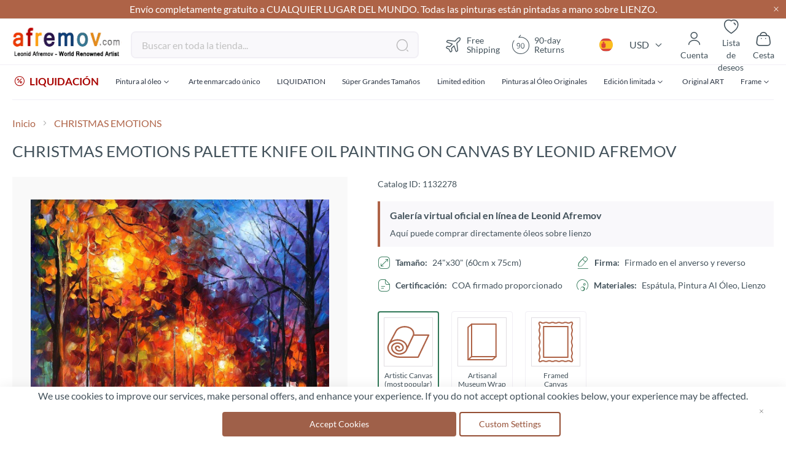

--- FILE ---
content_type: text/html; charset=utf-8
request_url: https://www.google.com/recaptcha/api2/anchor?ar=1&k=6LcHhxcpAAAAAK3TXfjDKYVYRGauPrTjjNsYk4SZ&co=aHR0cHM6Ly9hZnJlbW92LmNvbTo0NDM.&hl=en&v=PoyoqOPhxBO7pBk68S4YbpHZ&theme=light&size=invisible&badge=inline&anchor-ms=20000&execute-ms=30000&cb=cwlgjul6l58q
body_size: 48754
content:
<!DOCTYPE HTML><html dir="ltr" lang="en"><head><meta http-equiv="Content-Type" content="text/html; charset=UTF-8">
<meta http-equiv="X-UA-Compatible" content="IE=edge">
<title>reCAPTCHA</title>
<style type="text/css">
/* cyrillic-ext */
@font-face {
  font-family: 'Roboto';
  font-style: normal;
  font-weight: 400;
  font-stretch: 100%;
  src: url(//fonts.gstatic.com/s/roboto/v48/KFO7CnqEu92Fr1ME7kSn66aGLdTylUAMa3GUBHMdazTgWw.woff2) format('woff2');
  unicode-range: U+0460-052F, U+1C80-1C8A, U+20B4, U+2DE0-2DFF, U+A640-A69F, U+FE2E-FE2F;
}
/* cyrillic */
@font-face {
  font-family: 'Roboto';
  font-style: normal;
  font-weight: 400;
  font-stretch: 100%;
  src: url(//fonts.gstatic.com/s/roboto/v48/KFO7CnqEu92Fr1ME7kSn66aGLdTylUAMa3iUBHMdazTgWw.woff2) format('woff2');
  unicode-range: U+0301, U+0400-045F, U+0490-0491, U+04B0-04B1, U+2116;
}
/* greek-ext */
@font-face {
  font-family: 'Roboto';
  font-style: normal;
  font-weight: 400;
  font-stretch: 100%;
  src: url(//fonts.gstatic.com/s/roboto/v48/KFO7CnqEu92Fr1ME7kSn66aGLdTylUAMa3CUBHMdazTgWw.woff2) format('woff2');
  unicode-range: U+1F00-1FFF;
}
/* greek */
@font-face {
  font-family: 'Roboto';
  font-style: normal;
  font-weight: 400;
  font-stretch: 100%;
  src: url(//fonts.gstatic.com/s/roboto/v48/KFO7CnqEu92Fr1ME7kSn66aGLdTylUAMa3-UBHMdazTgWw.woff2) format('woff2');
  unicode-range: U+0370-0377, U+037A-037F, U+0384-038A, U+038C, U+038E-03A1, U+03A3-03FF;
}
/* math */
@font-face {
  font-family: 'Roboto';
  font-style: normal;
  font-weight: 400;
  font-stretch: 100%;
  src: url(//fonts.gstatic.com/s/roboto/v48/KFO7CnqEu92Fr1ME7kSn66aGLdTylUAMawCUBHMdazTgWw.woff2) format('woff2');
  unicode-range: U+0302-0303, U+0305, U+0307-0308, U+0310, U+0312, U+0315, U+031A, U+0326-0327, U+032C, U+032F-0330, U+0332-0333, U+0338, U+033A, U+0346, U+034D, U+0391-03A1, U+03A3-03A9, U+03B1-03C9, U+03D1, U+03D5-03D6, U+03F0-03F1, U+03F4-03F5, U+2016-2017, U+2034-2038, U+203C, U+2040, U+2043, U+2047, U+2050, U+2057, U+205F, U+2070-2071, U+2074-208E, U+2090-209C, U+20D0-20DC, U+20E1, U+20E5-20EF, U+2100-2112, U+2114-2115, U+2117-2121, U+2123-214F, U+2190, U+2192, U+2194-21AE, U+21B0-21E5, U+21F1-21F2, U+21F4-2211, U+2213-2214, U+2216-22FF, U+2308-230B, U+2310, U+2319, U+231C-2321, U+2336-237A, U+237C, U+2395, U+239B-23B7, U+23D0, U+23DC-23E1, U+2474-2475, U+25AF, U+25B3, U+25B7, U+25BD, U+25C1, U+25CA, U+25CC, U+25FB, U+266D-266F, U+27C0-27FF, U+2900-2AFF, U+2B0E-2B11, U+2B30-2B4C, U+2BFE, U+3030, U+FF5B, U+FF5D, U+1D400-1D7FF, U+1EE00-1EEFF;
}
/* symbols */
@font-face {
  font-family: 'Roboto';
  font-style: normal;
  font-weight: 400;
  font-stretch: 100%;
  src: url(//fonts.gstatic.com/s/roboto/v48/KFO7CnqEu92Fr1ME7kSn66aGLdTylUAMaxKUBHMdazTgWw.woff2) format('woff2');
  unicode-range: U+0001-000C, U+000E-001F, U+007F-009F, U+20DD-20E0, U+20E2-20E4, U+2150-218F, U+2190, U+2192, U+2194-2199, U+21AF, U+21E6-21F0, U+21F3, U+2218-2219, U+2299, U+22C4-22C6, U+2300-243F, U+2440-244A, U+2460-24FF, U+25A0-27BF, U+2800-28FF, U+2921-2922, U+2981, U+29BF, U+29EB, U+2B00-2BFF, U+4DC0-4DFF, U+FFF9-FFFB, U+10140-1018E, U+10190-1019C, U+101A0, U+101D0-101FD, U+102E0-102FB, U+10E60-10E7E, U+1D2C0-1D2D3, U+1D2E0-1D37F, U+1F000-1F0FF, U+1F100-1F1AD, U+1F1E6-1F1FF, U+1F30D-1F30F, U+1F315, U+1F31C, U+1F31E, U+1F320-1F32C, U+1F336, U+1F378, U+1F37D, U+1F382, U+1F393-1F39F, U+1F3A7-1F3A8, U+1F3AC-1F3AF, U+1F3C2, U+1F3C4-1F3C6, U+1F3CA-1F3CE, U+1F3D4-1F3E0, U+1F3ED, U+1F3F1-1F3F3, U+1F3F5-1F3F7, U+1F408, U+1F415, U+1F41F, U+1F426, U+1F43F, U+1F441-1F442, U+1F444, U+1F446-1F449, U+1F44C-1F44E, U+1F453, U+1F46A, U+1F47D, U+1F4A3, U+1F4B0, U+1F4B3, U+1F4B9, U+1F4BB, U+1F4BF, U+1F4C8-1F4CB, U+1F4D6, U+1F4DA, U+1F4DF, U+1F4E3-1F4E6, U+1F4EA-1F4ED, U+1F4F7, U+1F4F9-1F4FB, U+1F4FD-1F4FE, U+1F503, U+1F507-1F50B, U+1F50D, U+1F512-1F513, U+1F53E-1F54A, U+1F54F-1F5FA, U+1F610, U+1F650-1F67F, U+1F687, U+1F68D, U+1F691, U+1F694, U+1F698, U+1F6AD, U+1F6B2, U+1F6B9-1F6BA, U+1F6BC, U+1F6C6-1F6CF, U+1F6D3-1F6D7, U+1F6E0-1F6EA, U+1F6F0-1F6F3, U+1F6F7-1F6FC, U+1F700-1F7FF, U+1F800-1F80B, U+1F810-1F847, U+1F850-1F859, U+1F860-1F887, U+1F890-1F8AD, U+1F8B0-1F8BB, U+1F8C0-1F8C1, U+1F900-1F90B, U+1F93B, U+1F946, U+1F984, U+1F996, U+1F9E9, U+1FA00-1FA6F, U+1FA70-1FA7C, U+1FA80-1FA89, U+1FA8F-1FAC6, U+1FACE-1FADC, U+1FADF-1FAE9, U+1FAF0-1FAF8, U+1FB00-1FBFF;
}
/* vietnamese */
@font-face {
  font-family: 'Roboto';
  font-style: normal;
  font-weight: 400;
  font-stretch: 100%;
  src: url(//fonts.gstatic.com/s/roboto/v48/KFO7CnqEu92Fr1ME7kSn66aGLdTylUAMa3OUBHMdazTgWw.woff2) format('woff2');
  unicode-range: U+0102-0103, U+0110-0111, U+0128-0129, U+0168-0169, U+01A0-01A1, U+01AF-01B0, U+0300-0301, U+0303-0304, U+0308-0309, U+0323, U+0329, U+1EA0-1EF9, U+20AB;
}
/* latin-ext */
@font-face {
  font-family: 'Roboto';
  font-style: normal;
  font-weight: 400;
  font-stretch: 100%;
  src: url(//fonts.gstatic.com/s/roboto/v48/KFO7CnqEu92Fr1ME7kSn66aGLdTylUAMa3KUBHMdazTgWw.woff2) format('woff2');
  unicode-range: U+0100-02BA, U+02BD-02C5, U+02C7-02CC, U+02CE-02D7, U+02DD-02FF, U+0304, U+0308, U+0329, U+1D00-1DBF, U+1E00-1E9F, U+1EF2-1EFF, U+2020, U+20A0-20AB, U+20AD-20C0, U+2113, U+2C60-2C7F, U+A720-A7FF;
}
/* latin */
@font-face {
  font-family: 'Roboto';
  font-style: normal;
  font-weight: 400;
  font-stretch: 100%;
  src: url(//fonts.gstatic.com/s/roboto/v48/KFO7CnqEu92Fr1ME7kSn66aGLdTylUAMa3yUBHMdazQ.woff2) format('woff2');
  unicode-range: U+0000-00FF, U+0131, U+0152-0153, U+02BB-02BC, U+02C6, U+02DA, U+02DC, U+0304, U+0308, U+0329, U+2000-206F, U+20AC, U+2122, U+2191, U+2193, U+2212, U+2215, U+FEFF, U+FFFD;
}
/* cyrillic-ext */
@font-face {
  font-family: 'Roboto';
  font-style: normal;
  font-weight: 500;
  font-stretch: 100%;
  src: url(//fonts.gstatic.com/s/roboto/v48/KFO7CnqEu92Fr1ME7kSn66aGLdTylUAMa3GUBHMdazTgWw.woff2) format('woff2');
  unicode-range: U+0460-052F, U+1C80-1C8A, U+20B4, U+2DE0-2DFF, U+A640-A69F, U+FE2E-FE2F;
}
/* cyrillic */
@font-face {
  font-family: 'Roboto';
  font-style: normal;
  font-weight: 500;
  font-stretch: 100%;
  src: url(//fonts.gstatic.com/s/roboto/v48/KFO7CnqEu92Fr1ME7kSn66aGLdTylUAMa3iUBHMdazTgWw.woff2) format('woff2');
  unicode-range: U+0301, U+0400-045F, U+0490-0491, U+04B0-04B1, U+2116;
}
/* greek-ext */
@font-face {
  font-family: 'Roboto';
  font-style: normal;
  font-weight: 500;
  font-stretch: 100%;
  src: url(//fonts.gstatic.com/s/roboto/v48/KFO7CnqEu92Fr1ME7kSn66aGLdTylUAMa3CUBHMdazTgWw.woff2) format('woff2');
  unicode-range: U+1F00-1FFF;
}
/* greek */
@font-face {
  font-family: 'Roboto';
  font-style: normal;
  font-weight: 500;
  font-stretch: 100%;
  src: url(//fonts.gstatic.com/s/roboto/v48/KFO7CnqEu92Fr1ME7kSn66aGLdTylUAMa3-UBHMdazTgWw.woff2) format('woff2');
  unicode-range: U+0370-0377, U+037A-037F, U+0384-038A, U+038C, U+038E-03A1, U+03A3-03FF;
}
/* math */
@font-face {
  font-family: 'Roboto';
  font-style: normal;
  font-weight: 500;
  font-stretch: 100%;
  src: url(//fonts.gstatic.com/s/roboto/v48/KFO7CnqEu92Fr1ME7kSn66aGLdTylUAMawCUBHMdazTgWw.woff2) format('woff2');
  unicode-range: U+0302-0303, U+0305, U+0307-0308, U+0310, U+0312, U+0315, U+031A, U+0326-0327, U+032C, U+032F-0330, U+0332-0333, U+0338, U+033A, U+0346, U+034D, U+0391-03A1, U+03A3-03A9, U+03B1-03C9, U+03D1, U+03D5-03D6, U+03F0-03F1, U+03F4-03F5, U+2016-2017, U+2034-2038, U+203C, U+2040, U+2043, U+2047, U+2050, U+2057, U+205F, U+2070-2071, U+2074-208E, U+2090-209C, U+20D0-20DC, U+20E1, U+20E5-20EF, U+2100-2112, U+2114-2115, U+2117-2121, U+2123-214F, U+2190, U+2192, U+2194-21AE, U+21B0-21E5, U+21F1-21F2, U+21F4-2211, U+2213-2214, U+2216-22FF, U+2308-230B, U+2310, U+2319, U+231C-2321, U+2336-237A, U+237C, U+2395, U+239B-23B7, U+23D0, U+23DC-23E1, U+2474-2475, U+25AF, U+25B3, U+25B7, U+25BD, U+25C1, U+25CA, U+25CC, U+25FB, U+266D-266F, U+27C0-27FF, U+2900-2AFF, U+2B0E-2B11, U+2B30-2B4C, U+2BFE, U+3030, U+FF5B, U+FF5D, U+1D400-1D7FF, U+1EE00-1EEFF;
}
/* symbols */
@font-face {
  font-family: 'Roboto';
  font-style: normal;
  font-weight: 500;
  font-stretch: 100%;
  src: url(//fonts.gstatic.com/s/roboto/v48/KFO7CnqEu92Fr1ME7kSn66aGLdTylUAMaxKUBHMdazTgWw.woff2) format('woff2');
  unicode-range: U+0001-000C, U+000E-001F, U+007F-009F, U+20DD-20E0, U+20E2-20E4, U+2150-218F, U+2190, U+2192, U+2194-2199, U+21AF, U+21E6-21F0, U+21F3, U+2218-2219, U+2299, U+22C4-22C6, U+2300-243F, U+2440-244A, U+2460-24FF, U+25A0-27BF, U+2800-28FF, U+2921-2922, U+2981, U+29BF, U+29EB, U+2B00-2BFF, U+4DC0-4DFF, U+FFF9-FFFB, U+10140-1018E, U+10190-1019C, U+101A0, U+101D0-101FD, U+102E0-102FB, U+10E60-10E7E, U+1D2C0-1D2D3, U+1D2E0-1D37F, U+1F000-1F0FF, U+1F100-1F1AD, U+1F1E6-1F1FF, U+1F30D-1F30F, U+1F315, U+1F31C, U+1F31E, U+1F320-1F32C, U+1F336, U+1F378, U+1F37D, U+1F382, U+1F393-1F39F, U+1F3A7-1F3A8, U+1F3AC-1F3AF, U+1F3C2, U+1F3C4-1F3C6, U+1F3CA-1F3CE, U+1F3D4-1F3E0, U+1F3ED, U+1F3F1-1F3F3, U+1F3F5-1F3F7, U+1F408, U+1F415, U+1F41F, U+1F426, U+1F43F, U+1F441-1F442, U+1F444, U+1F446-1F449, U+1F44C-1F44E, U+1F453, U+1F46A, U+1F47D, U+1F4A3, U+1F4B0, U+1F4B3, U+1F4B9, U+1F4BB, U+1F4BF, U+1F4C8-1F4CB, U+1F4D6, U+1F4DA, U+1F4DF, U+1F4E3-1F4E6, U+1F4EA-1F4ED, U+1F4F7, U+1F4F9-1F4FB, U+1F4FD-1F4FE, U+1F503, U+1F507-1F50B, U+1F50D, U+1F512-1F513, U+1F53E-1F54A, U+1F54F-1F5FA, U+1F610, U+1F650-1F67F, U+1F687, U+1F68D, U+1F691, U+1F694, U+1F698, U+1F6AD, U+1F6B2, U+1F6B9-1F6BA, U+1F6BC, U+1F6C6-1F6CF, U+1F6D3-1F6D7, U+1F6E0-1F6EA, U+1F6F0-1F6F3, U+1F6F7-1F6FC, U+1F700-1F7FF, U+1F800-1F80B, U+1F810-1F847, U+1F850-1F859, U+1F860-1F887, U+1F890-1F8AD, U+1F8B0-1F8BB, U+1F8C0-1F8C1, U+1F900-1F90B, U+1F93B, U+1F946, U+1F984, U+1F996, U+1F9E9, U+1FA00-1FA6F, U+1FA70-1FA7C, U+1FA80-1FA89, U+1FA8F-1FAC6, U+1FACE-1FADC, U+1FADF-1FAE9, U+1FAF0-1FAF8, U+1FB00-1FBFF;
}
/* vietnamese */
@font-face {
  font-family: 'Roboto';
  font-style: normal;
  font-weight: 500;
  font-stretch: 100%;
  src: url(//fonts.gstatic.com/s/roboto/v48/KFO7CnqEu92Fr1ME7kSn66aGLdTylUAMa3OUBHMdazTgWw.woff2) format('woff2');
  unicode-range: U+0102-0103, U+0110-0111, U+0128-0129, U+0168-0169, U+01A0-01A1, U+01AF-01B0, U+0300-0301, U+0303-0304, U+0308-0309, U+0323, U+0329, U+1EA0-1EF9, U+20AB;
}
/* latin-ext */
@font-face {
  font-family: 'Roboto';
  font-style: normal;
  font-weight: 500;
  font-stretch: 100%;
  src: url(//fonts.gstatic.com/s/roboto/v48/KFO7CnqEu92Fr1ME7kSn66aGLdTylUAMa3KUBHMdazTgWw.woff2) format('woff2');
  unicode-range: U+0100-02BA, U+02BD-02C5, U+02C7-02CC, U+02CE-02D7, U+02DD-02FF, U+0304, U+0308, U+0329, U+1D00-1DBF, U+1E00-1E9F, U+1EF2-1EFF, U+2020, U+20A0-20AB, U+20AD-20C0, U+2113, U+2C60-2C7F, U+A720-A7FF;
}
/* latin */
@font-face {
  font-family: 'Roboto';
  font-style: normal;
  font-weight: 500;
  font-stretch: 100%;
  src: url(//fonts.gstatic.com/s/roboto/v48/KFO7CnqEu92Fr1ME7kSn66aGLdTylUAMa3yUBHMdazQ.woff2) format('woff2');
  unicode-range: U+0000-00FF, U+0131, U+0152-0153, U+02BB-02BC, U+02C6, U+02DA, U+02DC, U+0304, U+0308, U+0329, U+2000-206F, U+20AC, U+2122, U+2191, U+2193, U+2212, U+2215, U+FEFF, U+FFFD;
}
/* cyrillic-ext */
@font-face {
  font-family: 'Roboto';
  font-style: normal;
  font-weight: 900;
  font-stretch: 100%;
  src: url(//fonts.gstatic.com/s/roboto/v48/KFO7CnqEu92Fr1ME7kSn66aGLdTylUAMa3GUBHMdazTgWw.woff2) format('woff2');
  unicode-range: U+0460-052F, U+1C80-1C8A, U+20B4, U+2DE0-2DFF, U+A640-A69F, U+FE2E-FE2F;
}
/* cyrillic */
@font-face {
  font-family: 'Roboto';
  font-style: normal;
  font-weight: 900;
  font-stretch: 100%;
  src: url(//fonts.gstatic.com/s/roboto/v48/KFO7CnqEu92Fr1ME7kSn66aGLdTylUAMa3iUBHMdazTgWw.woff2) format('woff2');
  unicode-range: U+0301, U+0400-045F, U+0490-0491, U+04B0-04B1, U+2116;
}
/* greek-ext */
@font-face {
  font-family: 'Roboto';
  font-style: normal;
  font-weight: 900;
  font-stretch: 100%;
  src: url(//fonts.gstatic.com/s/roboto/v48/KFO7CnqEu92Fr1ME7kSn66aGLdTylUAMa3CUBHMdazTgWw.woff2) format('woff2');
  unicode-range: U+1F00-1FFF;
}
/* greek */
@font-face {
  font-family: 'Roboto';
  font-style: normal;
  font-weight: 900;
  font-stretch: 100%;
  src: url(//fonts.gstatic.com/s/roboto/v48/KFO7CnqEu92Fr1ME7kSn66aGLdTylUAMa3-UBHMdazTgWw.woff2) format('woff2');
  unicode-range: U+0370-0377, U+037A-037F, U+0384-038A, U+038C, U+038E-03A1, U+03A3-03FF;
}
/* math */
@font-face {
  font-family: 'Roboto';
  font-style: normal;
  font-weight: 900;
  font-stretch: 100%;
  src: url(//fonts.gstatic.com/s/roboto/v48/KFO7CnqEu92Fr1ME7kSn66aGLdTylUAMawCUBHMdazTgWw.woff2) format('woff2');
  unicode-range: U+0302-0303, U+0305, U+0307-0308, U+0310, U+0312, U+0315, U+031A, U+0326-0327, U+032C, U+032F-0330, U+0332-0333, U+0338, U+033A, U+0346, U+034D, U+0391-03A1, U+03A3-03A9, U+03B1-03C9, U+03D1, U+03D5-03D6, U+03F0-03F1, U+03F4-03F5, U+2016-2017, U+2034-2038, U+203C, U+2040, U+2043, U+2047, U+2050, U+2057, U+205F, U+2070-2071, U+2074-208E, U+2090-209C, U+20D0-20DC, U+20E1, U+20E5-20EF, U+2100-2112, U+2114-2115, U+2117-2121, U+2123-214F, U+2190, U+2192, U+2194-21AE, U+21B0-21E5, U+21F1-21F2, U+21F4-2211, U+2213-2214, U+2216-22FF, U+2308-230B, U+2310, U+2319, U+231C-2321, U+2336-237A, U+237C, U+2395, U+239B-23B7, U+23D0, U+23DC-23E1, U+2474-2475, U+25AF, U+25B3, U+25B7, U+25BD, U+25C1, U+25CA, U+25CC, U+25FB, U+266D-266F, U+27C0-27FF, U+2900-2AFF, U+2B0E-2B11, U+2B30-2B4C, U+2BFE, U+3030, U+FF5B, U+FF5D, U+1D400-1D7FF, U+1EE00-1EEFF;
}
/* symbols */
@font-face {
  font-family: 'Roboto';
  font-style: normal;
  font-weight: 900;
  font-stretch: 100%;
  src: url(//fonts.gstatic.com/s/roboto/v48/KFO7CnqEu92Fr1ME7kSn66aGLdTylUAMaxKUBHMdazTgWw.woff2) format('woff2');
  unicode-range: U+0001-000C, U+000E-001F, U+007F-009F, U+20DD-20E0, U+20E2-20E4, U+2150-218F, U+2190, U+2192, U+2194-2199, U+21AF, U+21E6-21F0, U+21F3, U+2218-2219, U+2299, U+22C4-22C6, U+2300-243F, U+2440-244A, U+2460-24FF, U+25A0-27BF, U+2800-28FF, U+2921-2922, U+2981, U+29BF, U+29EB, U+2B00-2BFF, U+4DC0-4DFF, U+FFF9-FFFB, U+10140-1018E, U+10190-1019C, U+101A0, U+101D0-101FD, U+102E0-102FB, U+10E60-10E7E, U+1D2C0-1D2D3, U+1D2E0-1D37F, U+1F000-1F0FF, U+1F100-1F1AD, U+1F1E6-1F1FF, U+1F30D-1F30F, U+1F315, U+1F31C, U+1F31E, U+1F320-1F32C, U+1F336, U+1F378, U+1F37D, U+1F382, U+1F393-1F39F, U+1F3A7-1F3A8, U+1F3AC-1F3AF, U+1F3C2, U+1F3C4-1F3C6, U+1F3CA-1F3CE, U+1F3D4-1F3E0, U+1F3ED, U+1F3F1-1F3F3, U+1F3F5-1F3F7, U+1F408, U+1F415, U+1F41F, U+1F426, U+1F43F, U+1F441-1F442, U+1F444, U+1F446-1F449, U+1F44C-1F44E, U+1F453, U+1F46A, U+1F47D, U+1F4A3, U+1F4B0, U+1F4B3, U+1F4B9, U+1F4BB, U+1F4BF, U+1F4C8-1F4CB, U+1F4D6, U+1F4DA, U+1F4DF, U+1F4E3-1F4E6, U+1F4EA-1F4ED, U+1F4F7, U+1F4F9-1F4FB, U+1F4FD-1F4FE, U+1F503, U+1F507-1F50B, U+1F50D, U+1F512-1F513, U+1F53E-1F54A, U+1F54F-1F5FA, U+1F610, U+1F650-1F67F, U+1F687, U+1F68D, U+1F691, U+1F694, U+1F698, U+1F6AD, U+1F6B2, U+1F6B9-1F6BA, U+1F6BC, U+1F6C6-1F6CF, U+1F6D3-1F6D7, U+1F6E0-1F6EA, U+1F6F0-1F6F3, U+1F6F7-1F6FC, U+1F700-1F7FF, U+1F800-1F80B, U+1F810-1F847, U+1F850-1F859, U+1F860-1F887, U+1F890-1F8AD, U+1F8B0-1F8BB, U+1F8C0-1F8C1, U+1F900-1F90B, U+1F93B, U+1F946, U+1F984, U+1F996, U+1F9E9, U+1FA00-1FA6F, U+1FA70-1FA7C, U+1FA80-1FA89, U+1FA8F-1FAC6, U+1FACE-1FADC, U+1FADF-1FAE9, U+1FAF0-1FAF8, U+1FB00-1FBFF;
}
/* vietnamese */
@font-face {
  font-family: 'Roboto';
  font-style: normal;
  font-weight: 900;
  font-stretch: 100%;
  src: url(//fonts.gstatic.com/s/roboto/v48/KFO7CnqEu92Fr1ME7kSn66aGLdTylUAMa3OUBHMdazTgWw.woff2) format('woff2');
  unicode-range: U+0102-0103, U+0110-0111, U+0128-0129, U+0168-0169, U+01A0-01A1, U+01AF-01B0, U+0300-0301, U+0303-0304, U+0308-0309, U+0323, U+0329, U+1EA0-1EF9, U+20AB;
}
/* latin-ext */
@font-face {
  font-family: 'Roboto';
  font-style: normal;
  font-weight: 900;
  font-stretch: 100%;
  src: url(//fonts.gstatic.com/s/roboto/v48/KFO7CnqEu92Fr1ME7kSn66aGLdTylUAMa3KUBHMdazTgWw.woff2) format('woff2');
  unicode-range: U+0100-02BA, U+02BD-02C5, U+02C7-02CC, U+02CE-02D7, U+02DD-02FF, U+0304, U+0308, U+0329, U+1D00-1DBF, U+1E00-1E9F, U+1EF2-1EFF, U+2020, U+20A0-20AB, U+20AD-20C0, U+2113, U+2C60-2C7F, U+A720-A7FF;
}
/* latin */
@font-face {
  font-family: 'Roboto';
  font-style: normal;
  font-weight: 900;
  font-stretch: 100%;
  src: url(//fonts.gstatic.com/s/roboto/v48/KFO7CnqEu92Fr1ME7kSn66aGLdTylUAMa3yUBHMdazQ.woff2) format('woff2');
  unicode-range: U+0000-00FF, U+0131, U+0152-0153, U+02BB-02BC, U+02C6, U+02DA, U+02DC, U+0304, U+0308, U+0329, U+2000-206F, U+20AC, U+2122, U+2191, U+2193, U+2212, U+2215, U+FEFF, U+FFFD;
}

</style>
<link rel="stylesheet" type="text/css" href="https://www.gstatic.com/recaptcha/releases/PoyoqOPhxBO7pBk68S4YbpHZ/styles__ltr.css">
<script nonce="dvcPgNm5fO6kvKpvB_FqKQ" type="text/javascript">window['__recaptcha_api'] = 'https://www.google.com/recaptcha/api2/';</script>
<script type="text/javascript" src="https://www.gstatic.com/recaptcha/releases/PoyoqOPhxBO7pBk68S4YbpHZ/recaptcha__en.js" nonce="dvcPgNm5fO6kvKpvB_FqKQ">
      
    </script></head>
<body><div id="rc-anchor-alert" class="rc-anchor-alert"></div>
<input type="hidden" id="recaptcha-token" value="[base64]">
<script type="text/javascript" nonce="dvcPgNm5fO6kvKpvB_FqKQ">
      recaptcha.anchor.Main.init("[\x22ainput\x22,[\x22bgdata\x22,\x22\x22,\[base64]/[base64]/[base64]/[base64]/[base64]/UltsKytdPUU6KEU8MjA0OD9SW2wrK109RT4+NnwxOTI6KChFJjY0NTEyKT09NTUyOTYmJk0rMTxjLmxlbmd0aCYmKGMuY2hhckNvZGVBdChNKzEpJjY0NTEyKT09NTYzMjA/[base64]/[base64]/[base64]/[base64]/[base64]/[base64]/[base64]\x22,\[base64]\x22,\x22wpXChMKaSzLDgsOBw4cQw77DnsKaw5JgS0LDrcKfIwHCl8Kkwq50SxZPw7NvFMOnw5DCmMOSH1QNwq4RdsOJwq1tCSxqw6ZpS3fDssKpXA/DhmMhY8OLwrrCm8OHw53DqMO2w5lsw5nDhMKmwoxCw53DlcOzwo7CtsOFRhgBw5bCkMOxw4PDvTwfGi1ww5/Di8OEBH/[base64]/CnEzCt8KsCH3DoMOjKUhBV0cBCsK1wqfDpUPCp8O2w53Dg0XDmcOidT3DhwBwwrN/w75gwqjCjsKcwowaBMKFdj3Cgj/ClzzChhDDuncrw4/DmsKYJCIsw70ZbMOVwo40c8OEb3h3dcOKM8OVY8OawoDCjEbCqkg+A8OkJRjCqcKqwobDr2F2wqptG8OoI8OPw53DgQB8w4PDom5Ww5fCgsKiwqDDm8Ouwq3CjXfDmjZXw7fCqRHCs8KFOFgRw5/DrsKLLkXCp8KZw5UjGVrDrljChMKhwqLCpRE/wqPCuRzCusOhw7cgwoAXw4/DkA0OO8KPw6jDn0AZC8OPVMK/OR7Du8KGVjzCqsKnw7M7wrgkIxHCtMOxwrMveMOxwr4vQ8O3VcOgF8OCPSZ/w7sFwpF9w4vDl2vDjSvCosOPwrLClcKhOsKBw5XCphnDtcOGQcOXbk8rGykwJMKRwonCqBwJw4LCrEnCoAPCght/wrPDlcKCw6dTImstw4LChEHDnMKBHFw+w5h+f8KRw4QcwrJxw7zDvlHDgEBcw4UzwogDw5XDj8Otwr/Dl8KOw5Y3KcKCw43Ciz7DisOxbUPCtX/Cj8O9EQrCk8K5alnCksOtwp0XGjoWwo3DuHA7a8OHScOSwr/CvyPCmcKAY8Oywp/DuyNnCQTCoxvDqMK2wrdCwqjCqMOAwqLDvx/DosKcw5TCiT43wq3CnRvDk8KHCyMNCTvDu8OMdivDoMKTwrcOw5nCjko3w5Rsw67Crg/CosO2w63CrMOVEMOsP8OzJMOTJcKFw4tdYsOvw4rDu0V7X8O8McKdaMOoDcOTDT/[base64]/[base64]/DuGXDmj3Dv1x5w4p0wrZHwpzCv3o+wprDhCwZK8KwwpFTwrHCisKzw4wCwrx5FcK0Tw7DrGR8F8K/BmIJwoPCp8OETcO1dWEsw4FHO8KkHMKuw5xdw6DChMOzexA1w7QWwqnCuD7DgcOmSMOhSw/[base64]/[base64]/wolTTXIew5Jfw6jCsBjDlycpH2cMHlTDr8Ksc8K4w7xnPsOKVcOHfDJVWMO9CQIjwr4zw58SRcKLUcOPw7jCpWTCngoFG8Kww63DhAQxfcKnDcOGTXgjw6nDpsOaFR7DmMKGw4wJBDfDgMKQw7hLTMKBbiDDqWVYwoJawpzDisO1fcO/woDCtcKNwofCkEp2w7bCtMK+PybDp8Omw71EBcK2OhcyDsK8UMOTw4LDnVcDE8OgVcOcw4LCsBrChsO/XMODDhLCvcKcDMKjw503Ui4we8K9EsO9w4DClcKGwp9PSsKHWcOKw4JLw4jDusKwNWTDtD48wqNED19Rw67DujHCh8O3TWRKwrAGOXbDi8OcwrPCrcONwobCocKzwqDCoiA6wqzCrVjCmMKQwqUzbS/DhMOqwrPCq8KBwrxtwrTDhzkAa07DnTvCqnQgREPDjg8pwrbCiB0nDMOjLFxFVMKQwq/[base64]/ClcOcTMKaw4U3TBVVw5UkLQAXw5DCnsOIwoXDkMKGwp3DpsKhwqJRRcOmw4bCjMOIw5E+SHDDoFMeM3cHw6sZw4Z8wo/CvWDDu30oJg7DhcOeD1TCj3LDksKzFUXCsMKdw67Cv8KGC29LCEBfC8KTwpAsBxLCh3pgw4LDhUkKw7guwpnCscKkIMOmw7zDpsKqGynCvcOmBMKbwppkwqzDvsK7KXvDo0Utw4DDh2Q1UcKAaVoww7vDkcO5wo/DmcKOWSnCrgMHdsO8B8KPN8ODwpdeWCjDssKNwqfDqcOAwrnDiMOSw6cBOsKawqHDp8ObeQ3CtMKrfsKLw6xhwpLCr8KMwrEkIsOwQcO5wpkDwqnCrsKMan/CuMKfw47DoGkjwrQEBcKWwoFte1fDk8KUXGRcw5bCkXRLwpjDk0jCnzvDojzCljdXwpfDpcKAwprCt8OdwqI1TMOvesOxRMKeERPCqMKSAR9NwofDsE9lw7k9IiwCPHxUw73CkMOkw6bDucK2w7Jxw5obex4PwodAXwjCm8Onwo3DjMONw4nDkCfCrUksw5/DoMO1G8OiOhfDgW7CmkTCucOjGAtUWzbCmHXCt8K1w4Y1SDwrw53DgjQDZVnCqnfDkAATTwTCr8KMasOBRT5JwqBrNsKow5kLUTgef8Opw7LCi8OXEhZyw5/[base64]/[base64]/[base64]/CoMK7w4dkw4NSw5lswoJDOMOowptsNw/Cqn8dw6bDrUbCqsOUwowoOHTCrHxiw7hnwps3CcOWSMOIw6snw5Ryw7ZIwqRMUGTDkgTCvTrDmmN0w6LDjcKXZsKFw5XChsKnw6HDtsOKwp3CtsK+w5jDmsOWC197XXNZwrHCvT9jUMKjMMOzLMKGwqwgwqbDogdcwqEVwqF+wpFtf1AAw743eWUfGsKnJcOaeEkhw6/DjMOYw73DswpVccKTWjbCpcKHGMK3fw7DvMOiw5xPCcOhEsOzw7cSYsKNQcKdw4Ntwo1JwqDCjsOWwrzDi2rDlcOtw61aHMKbBsKkdsKVR0fDmsOBQBcRaQkdw6xRwrnDhMKhwrkcw5/CmSkkw6nCt8OowrfDlMOAwpDCpMKyGcKsEsKzVUceTcORGcKxIsKHw7EDwoB8cCEHNcK8w6opb8OOw4fDo8KWw5kFJjnCl8O1CMOxwozDl3zDvhYsw4sawqRFwpwEAcKAbcK9w4g6bCXDhyrCpW7Ch8OXCAp8Z2wFwrHDohpsPMKCwphCw6YYwp/DixzDhsOaFsKsccKlJcO6wosDwowhdzgoLhsmw4M4w45Cw6QXTELDlMKob8K6w6VYwqDDisK9w7HDrztpwp/Cg8K5LsKPwo/CucKBDF/[base64]/Yk0hwozDgsOoCQLCp8O8Nk7CmMKWYSvChgDDs0vDlznDocK8w6cmwrnCilo/[base64]/Cn8KEBDvCjzcVwrDDmm0Dw7A9dMKpXMK0EFoGw6B8IcOiw6vCqMO8BcORKsO4wqQaMhrCnMOFDcOYbsKyEys0w5VMwqksRMKow5vCjsOkwqluFMKQZSgmw70Ww4jDliLDvMKHw78hwr7Dr8KLAMK9BsOJfAFWw7xGLSbCisOBAUlUw6fCuMKWT8OeIRDCpW/CoDkPYsKpVcK4ecOjB8O1BsOOOMKxw5HCjxfCtVHDmcKNUFvCrUbCnsKVfsKgw4PCisO0w6FGw5zCmGZMMSjCscK3w77DsC7DtMKcwrEHJsOOFsO1RMKgw4FrwofDpmbDrnzCmErDhBnDrw/DocK9woJ5w7nCtMOkwoYUwocWwrRswqsTw6TCk8KSbi7DsBDDgx3CmcOqVMOpQ8K9IMKedcOEIsKpMhttSlLDh8OnC8KDwqstD0EeJcOWw7txL8ORE8OiPMKDwqnDocOywogOZcOFECTDsi/DtlDCpz7CgEtfwqESR3omecKjwoLDg2XDnnwnwpbDt1/DuMO9KMOEw6knw5nDhMKUwroVwq/Ck8Kyw41Yw6BrwojDtcOVw4HCmSTDsT/CrcODXgTCuMKoDMOLwo/CslHDjsKGwpNYcsKhw7cmA8OcVcO4wqM+FsKjw5zDv8ObXAfClnDDjlktwpsVVlI/DhTDq03CtsO3AXxiw44Xw4xmw7XDo8Kaw7oEGsKNw5hcwpIiwpzCtz/DuS7CmcKWw6fDq3rDncKZwpTCjT7DhcK3R8KiOiXCmjbClnzDqsOKdQRGwpTDr8Kuw5ZDd1NBwpbCqSfDncKGcBvCusODw6bCq8K/wrXCpsKPwrIXwoPCgGHChz/ChWHDvcKEEDjClcKGMsOxVsOdI1Rlw77CgEDDkFMyw4zCl8OzwqJyK8KEAz1uHsKYw5Uwwp3CmMOdQcKBeyImwqfDsTnCrU8+cWTDi8OGwro8w7tswpDDn3zDs8ODPMO/wrB7a8OiKMOuw67Ds2wzI8OWUkLCoD/[base64]/w70VCcKYeMORw4vDjMOOw7ZCwpHDh8O6fxY+Px9bw7RfdnoPw5hDw6siaV7CsMKKw7pIwqFeaD7CscKabyzCnhAmwovCgMKpUS3DoXUKwpPCpsKvw6zDtMKswo8gwq1/NxMHBcOow5XDn0nDjGVMTjXDu8OEeMOQwprCgMKuw63DuMKGw5TCslRZwoJeWMKcYsOhw7LChk4Ywqsja8KmD8Ojw5DDisO6wo9AacKZwrNIJcKwUFR/wpXClcK+wpTDmFFkQllSEMKxwo7DuGV5w5dDDsOKwqU/H8Knw4nDpjtqwoMTw7F7wow/w4zCmkHCpcOnJT/DvhzCqcOTGRnCusO0f0DChsOSdmgww73CjibDl8OeXsK9ezHCscOUw6fDqMKcw5/Dnx4CLl1yU8KWUn0LwqNFUsKbwodrISs4wpjCp0FSPwBywq/DmMOpC8OUw5Nkw6Uqw7chwrTDvUpHLGlTfx0pGzLCosKwTT0AflnDiD/Ci0bDjMKJYEQRBhN1acOEw5zDihxyZUJ2wpDClsOYEMOPwqIyVMOtEWIzAAzCqcKaJWvCgBM2FMKgw73Cp8OxTcKILcKQcz3DhMOwwqHDtgfDg3VlZcKDwqvDisOfw6d3w5wrw7PCu2LDkRtYAsO3wqfCncK+IA5kT8K+w7oOwo/DulLCkcO5T0RPw589wqg/HMKrZDk5eMOKXcO7w73CsRFEwpZBwoXDo0kZwqQPwrPDoMKtVcKkw5/DjClOw4VLbjAGwq/DicKXw77DmMKzf1TDqEfCiMKFIi5tMzvDq8OYJMO+c0xvJiYJF2HDmsOAG2EtE1BswqbDu3/[base64]/MsK+GxnDosK0XGErdilfX8O5PCQMw6tTR8KHw69Ew5bCv3EdwrXCjMOUw5/DqMKRBsKzbwIeEAg3XX3DosO9EUtPKsKVJlrCssKww77DsC4xw77ClsOoZAIDwq4wCcKTd8K1XC/ClcKwwrA3CG3DmMONP8KUwow6wp/DtjzClyTDlC9/w7wtwqLDs8OUwrwVLlDDhsOmwpfDoR1Lw6DDg8K/JsKIw5TDigPDlMOqwr7Cp8K8woTDr8KGwqrDlXXDrcOqw4dEeSRVw6PCu8KXw6TDhwdlMz/[base64]/CuDvCll/[base64]/DpUlXw57CpcKhd2XCrzFaLhDCvMOPY8Odw6vCmMOqwqwpLl/Du8O2w4XCu8KEVcK7MEDCvVZbw5J3w5LCjMKzwofCusKMBcKfw6Nzw6IhwqPCiMOlT3tHfWxtwqh3w5wCwrDDucKJw53DljDDkW/[base64]/[base64]/[base64]/w45qGE/Cg3/CsVHDt8OHw4Jmb03DrcKpwpLCo8OEwonClcO2w6VzcMKAJlQmwpbCkMOwZSTCqEJVXcO1ekXDksKBwoBmGcK+woBgw5DDgcKrIRcow4DCpMKoPlgdwozDjRjDrGPDqsOXLMOFLQoAw5/DpyjDnzLDrXZOw5FVEMO2wo7DlDduwolnwqoPesOww54BFCrDhhHDtcK2wpx6NcKUw69hwrNowoFJwqlNwpkYw63CicKLLVLCkVpfw5YpwqPDh2fDiE5SwqdYw7Bnw511wqXDnCY+Y8OoWsOow6vCtMOHw6kzwq/CosK2wovDgGF0wqMGw4nCsCbChGnCkQTDrH7DkMO3w6/DtcKOdkJ/w6wjwp/DkxHClcKmwrHDqD1wc0fDvsOIdX0PIsKpehg6woPDuRnCv8KiE2/[base64]/wrzDpkwNVWnChcOZOMKNwqpAeXDCocKSwqjDmzUoWRrDjMO6QsKfwr7ClSxawrFyw53CpsKwbMKvw5rCj3bDih0Rw4jCmwkWwqvChsKUwqfCisOpXcOTwrLDmVLDslLDnGl6w47CjW/Cv8OLDEgvQMO9w7vChQlLADXDh8OLKcKcwqLDuSrDn8OlLMOBEmJKQ8OCbMOnfzFjHcOZDsKNw4fCpcKJwoXDvlRrw6RDw6rDh8OSJMKIcMKEFMOiEsOqY8Ksw47DvG3Cr2vDgVhbDcKdw6rCpsO+wpvDhcK/RcODwp/Cpl46NxTCrifDhxVoOMKRwojDpxbCtHM6DMK2woBxw6JAZAvClk8PccKWwqPCr8OAw40fbcKuB8K5w5dfwoYlwp/DrcKDwpcmY3PCvcKqwrMywoUAF8K7YcKZw7/[base64]/wp54w5bDmhZyYQ5Bw4NBwrXCmGFLw6xtw4LCrU3CgMObScOww5nDusOSW8Ktw5dSW8K4wrxPwqFFw4fCicOYHGt3wr/[base64]/DthbDkjnCvcO/woFYbsOqWyQWLsKoV8K0JBhjOizCjyXDh8Oow7rCjz9SwoQ4U2YPw4kWw6wKwqDCnkHCiW0aw78YfTfCuMKcw7TCnMOyGn93R8KxN1clwqNoRcKdd8ORfcKBwq5wwpvDmsOYw5sAw7lpSsOVw4PCunDCsyZMwqrCrcOeF8KPwrdWI1vCox/Ck8K1QcOpPsK6bCTCk0BkCcKZw4XDp8Ozw4tSw5rCgMKUHMOGIl9rPMKwNgE2T3bChsKBwoUhwrrDrF/DlMOGIMKsw4AcRcKzw4PCj8KHZQzDll/[base64]/CrcO2HyE2w4RHbcKAwpXDvj3CjGvCm8OrHEjDi8Oaw6nDoMO0NmzCjsKSw6YHe2DDncK/wpZ1w4TCj1d7eHnDhnLCvcOVaA/Dl8KEL0RpNMOpIcKpB8OZwqMqw5nCtRFxDcKlE8KvAcKrOcOBcT/CpmXCn0rDk8KsB8OVJcKVw7lgesKgXsObwpF4wq0WBVoVQ8OZVTTCkMOuw77DrMONw4XChMOnZMKyaMKUbsOWNsOPwo8EwpfClDXCkFpIb1PCjMKgfE3DgBUFHEjClHQhwrE2V8KDegrDviJGwpEBwpTClifCu8Ovw5pww5EVw74YJD/Dj8Ogw5sYekZHwr7CijbCpMORH8OSfMOAwpvCgAtKCgxjKSTCiV7DhT3DqFPDj0kye1IJVMKbGRPCrn/DjU/DnsKVw5XDhMOCMMK5wpwOOMOIGsOwwr/CozfCojxAFMKGwpYHKFgScT88Y8OOBE7CtMOXw4E/wodfw75xDhfDqR3DksOpw67Cv3cQw6/CqAFew73DoUfDqxZkbD/DtsK9wrHCgMKmwpEjw5TDrSrDlMO/w6jCtXDCmQHCg8ODaz5vMMO1wpwFwoXDhnJJw5BMwohgMMOhwrQzUxPCmsKTwq1+wqwdf8ONP8KGwopHwpsjw4xEw47DlAvDv8OlC3LDshdbw7jDkMOnw5N3Lh7DtcKCw6lQwr9pXB/Cs3ZSw6bCrnREwo8Iw4XDujfDg8KsczV5wrICwogfacOswoNww7jDocKADjx0UxgCWgo5ERTDhsOqJWNGw4LDk8KRw6LDisOsw5hJw4nCrcOWw4TDtcOdDWJ3w5YtKMKPw47DiiDDssOhw6AUw5h+X8O/[base64]/DjmsDf2vDgF/DsMKDP8KYwqrCrX8wQsOBwoINdsKoKx3Dtic/[base64]/Cj3/[base64]/DmyzCi8KuMcKLw7cuw4XCqsOWw6kDBsO5GsO6w7XCsy9OEhjDmAXClnDDm8KITsOCLDUBw5FrLH7CkMKedcKww60rw6MmwqwDw7jDu8ORwovDokkhLW/[base64]/CmhHDkn3Ct8KwwpxGw7DDrsOAc8OvU8KVwqwDwog9KjfDvcO3wqPCpsKuDHjDjcKowrfDjmw/[base64]/DjjLDj8OUwo9EwrbDm1nDucOGEMKdDDAIBsKQZsKlLA/[base64]/ClcKZS8OHwrFmw5dAw751AcOZaEzDug5Hw6/CrMOjaUbCphlgwr0OBMO/w4bDg0PCpMKdbQrDrMK1XXrDoMOKPBLDmzbDpnx4UMKMw7sCw7TDjS3CpsKqwqLDvMObYMOPwq5kwqPDqsOXw5xywqDCs8KLS8OZw4gcc8K9ZgxYw7rCm8K5wqEiT0vCoF7DtCQIa3xKw5PCvsK/[base64]/DuMK4wpPCmAjDn8KaSGs0w5VmJsOPwqwLw5bDvyHDuT0CccOvwq8LBsKHbGDCryluw4nCpcOyIsKSwo3Co1TDosKuFTTChD7DtsO4EcOzZcOmwrDDqcK0IcO2w7bCosKuw57CmSrDl8OrEW1tVG7ChXh+w6RAwoU8w6/CmEtSM8KDQMOxEcORwpMuXcOJwp/Cu8K1AQPDp8Ohw4RHdsK4YAwewoVqK8ONUDceVWoOw689QzZEUcKXeMOaVMOzwqPDkcOrw5BKw6sbV8ODwotKRkwcwrPDml0cBsOrWE4VwrDDm8Kqw7t7w7rCq8KAXsOew4TDiBzCk8OnAMOBw5XDikDDsS3CisOfwq8/wpfDimPChcO5fMOMJETDpMOdK8K6CMO8w7E3w69ww51bYHjCg0/CnzTCvsO8D2U0Fn3DqnAkwqt8ZwXCo8OmPjkHEcKQw7Fow5PCs37DtMK/w4dew7HDrMOPwr5MD8KAwoxCwq7Dl8KgdAjCsRvDiMOzw6xkCTrCgcOnZhXDvcO6E8KweigVRsKOwofCrcKqL27Ci8OTwpd6GhjDjsOFcQnCkMOmCB/[base64]/CpcOiw4LDkT1Awq8JMzrCs0zDrMKgwoFdBAInFB3Dqn/CiQHCm8KZRsOxwpLCqQ08wpnDjcKvQcKND8OKwrodJcO5MzgdEMOhwrR7BRl6LcO5w5VwF0UUwqDCpVkTwpnDlsK0ScOEUGHDu34fd3/ClRZZe8KyXcKyEsK9w6nDosKUcC9hacOyeGrDssOCwoRdUQkRYMOQSCtWw6/[base64]/w6/Cs8OkXW5LwofDocOYwq1Ow7/DlsKGw6k7wqbCmVTDvV1sGhVzw5oAw7XCvUvCnSbCsFlUd204Y8OJNMOnw7bCqC3DgSXCuMOKR0EsVcKDdi8fw6hKXzUDw7Ijw5DCpsKew7PDocOwexFlw77CpcOuw6tgKcKnCQ3CncKlw50qwos9bCDDh8O0DzhaeiHDs3LCkwAawoU+w5soZ8OawoZiI8KWw7E/LcOQw6A5eU0ma1FZw5fCglEJSXXCokYmOMKafh8kBmxzd0xgfMOUwoXCr8KAw5cvw5oUV8OjC8KIwqtZw6HCm8OkKiEYEiDDhcOow4NUNMOWwrXCgRVbw6/[base64]/[base64]/[base64]/Cm8KowrEWwozCuHbCulleN8OAw4nClsO0PiTDjcKFwoFIwovCgxfDlsKHV8ONwobCgcO/wosDQcOTGMOSwqTDlxjCq8KhwpLCsGjDj2spccO7X8KdWsK6w44xwq7DpQkgF8O1w6fClVk7HcOrwovDosKCEsKcw5/[base64]/DiMOtw4HCvsKZwq5yOXbDtRFaw7wyF8KcwpfDjUrDq8KBw4s2wpbCgcKKcDXCq8KJw4zCumxiK3XDlsOBwqYkW2tFQsOqw6DCqMKUCHk7wpHCm8OHw6rDq8KtwqoqW8OuTMOfwoAaw5jDmT9oUyg1RcOcRHzCqMOwemJ5w6rCrcKYw7Z6eQbCoADCrcOhdMOiTy/CqTt4wp4GTHfDosOufsKqQGcmdsOATkEDw7E6w7fCvMKGVgrCmSl3w5/DscOlwoUpwo/CqMOWwofDuWbDhQNKw7fCqcOSwqVEHkldwqJmw45gwqDCvmZoKgLCqSPCigZad185KsOKGH8hw5U3QgdMHjjDsmR4wqfDkMKywpsiNSXDu3IJwpIxw5/CtylIXsKFazUhwrp6NsO9w5kXw4rDkXoUwqrDpcOiNAXDrSvDgX5KwqgaDsKiw6YIwrjCo8Odw7DCoDRrSsKydMOyHwXCnAvDvMKpwoRDfcOkw7UbUsOdw5NcwrkEfsOUV3bCjkzCscK+YzUWw4kQLy/[base64]/w6MxwqdHZMOFwpvCqcKMGsO5w6zDvDlREkvDglPCocK/[base64]/aWbCusOpSMObwrwFwoPCg0c4wpoCw51zw5PCjsObW0/CjsKRw7HDlxPDuMOuw5HDqMKFUMKTw6XDgD02ZMOGw7MgAHpVw5nDjhXDm3EiCUDCkUvDpnhYFsOvXB0gwrFKw7BPwqnDkB/DiC7Ci8OFIlRmdMO7UUzCs2o3CA42w57DksKxCwc8CsKhHsKSw40ew4nDn8OYw7ZuGzYLDwRwRMOsUcOuBsKBN0LDmmDDpy/Cql1dWzhlwohuPyTDqlkUD8K4wqlPRsKAw5JUwpdHw5nCtMKfwpvDjibDp13CqBJfw7xrwrHDhcOxwojCjxM/w77DgnTCucObw54Zw6XDplXCqQAXe3wVEzHCr8KTw6tdwofDkCDDlMOiwqZHwpDCj8KzZsOFKcOoSjzCtXF/[base64]/w4chAsO8CcKHw4VCw4Y1woHDlcObw4EUw4XDkE4vwqwVXsKMDTPDqgpjw7wYwoR2VD/DiAwhwogzSMOMwpclCsODwoctw5NOKMKsZG88CcKzAMK6WGk0w7JVaXXDgcO/VsKuw6nCjD3Dvm3Co8Ovw7jDv2RERsOhw6nCqsOHYcOkwoZ8w4XDlMOxQMK0aMOhw6jDiMOZDhEvw703eMKlC8OQwqrCh8KbTWVVVsKRMsO6w4UTw6nDksO4NMO/f8OcXTbCjMOxwrIJZ8KvbGdoSMO2wroLwqdTKsO7N8OkwpdGwrEYw4bDi8OJWynDr8OrwrYLCx/Dk8O/AMOWaFHCtWfCnMO+Y14zAcKqFMKxAhIMWcOVKcOiSMK2bcO0WwsVIGIzYsOxMBkNTivDulRFw6xcEyUeQcK3YT/[base64]/wr7Cu8KYw550UhfDosOOMcKrMcKPEsKwSMKtXcK7Xj1RfT7ChmrCpsOPaTnChcKdw5fDgMOgw5vCtwbDrz8bw7/CvEcCdhTDkl0Sw7zCoV3DtR8gYVXDk0NIVsKjwr44ewnCjcO0ccKgwpDDkcO7woHCoMOrw70Xw4Nwwr/[base64]/[base64]/DglZwOMKdKRrDmnvCvsKsJWskw71KOMOdwqzCrE1dHnZawrPCkTrDkMKRw6bChDnCm8OedDXDtnIPw7Vew5DCqE/Dt8KDwrvCiMKOY3QnEcOFfFgYw7fDn8OtTTIvw5o3wrzDvcKAawQ6BMOOwqMkLsKEGAUhw4fCj8Onw4JpUcOPSMKzwoAXw4otYMOEw4URw5vCusOXGW/CtMKGwplsw4p4wpTCgsKuDAxgDcOQXsKyE3XDtB/DtsK5wqkCwrllwp7CmlkldVfCgsKqwqTCpsK1w6vCqQRvMW47w6Eqw4fCrEVeLXPClnjDpMOUw4bDuxjCpcOCDEvCg8KlRDXDiMOPw4kFY8OWw7PCmRPDvMO8M8KrfcOmwp/Dg2fCk8KXXMOxwqPDjBRZw5cIL8KBwpTCgmElwoJlwr7CumHCswcOwpzCoFHDszgVHsKKMg/[base64]/dcKRwowkdB9WACjDocKDI8KgwojCpl7Dp8KCwoLCh8KZwrXCljIeCGTDjhPCvHYkGwtawrcUVcKYSUhVw5nDuxzDqVTDm8KyB8KxwrQPX8OAw5HCk2fDpQg2w7XCpcKfTn0TwrLCrm5EQsKAEVzDkMO/O8OuwoUMwokJw5lHw4PDqxzDmcK6w6ADw4PCo8Kww4V6Iy3DnAzDv8Ofw7lhwqnCuSPCscOLwpHCnQx+WMKOwqh6w6kIw5I6ZnvDlUl2fxnDqMOdwrvCikxqwoQYw7UEwq/CvMO5R8OTHkzDnsO5wq3Dm8KsLcKqTl7DuHMdO8KMaXgbw5vCkk7CuMOSwpR9VRpdw6RWw47CkMO1w6PDucKVwrJ0KMO4w61UwoHCtMO7FsKNwooBU2fCvBPCrcO8w7zDoTYtw6xnS8KXw6XDhMKxU8Ovw6hxw6nCjAMpBwIhBFAbIl/[base64]/DlQ3CksO/XsKyw6cKw7p/[base64]/DqzdJwrYoEi3CnMKkwqLCvnLCkcOHw6s2EMKOMcKuNE4tw5XCuibDtMKPDmNYQ2wXbBTCnR8eaHoaw5UqfA0Uc8KqwrI8wo3CncOaw4/DhMOMMyk2wojCv8OyHVwNw7XDkF8bWsOVHV5eYWnDksOow6/[base64]/aW/CkgsIw5zDtm8vw6c0w6nChGxFY13CqMO6w51iH8OGwp3Cl1TCl8Omw7HDgMKmXsK8w43CgUIUwp5eRMO3w47CmsOWWF0Sw4nDhl/CoMOzBz3DksO6w63DoMOHwrXDnzbCncKdw4jCq2IHSWQPFjZ3UcOwPVUeNiZBN1PCjXfDkBkpw6fDhlVkB8OZw5xbwpDCjQLDpSHDpsKhw6x+KkgmRcOXRD3Ck8OdH13DpMO4w4pSwpYVBsO6w7pEUcOXSjF4ZMOiwovDsxdIw5/CgAvDgVTCsjfDrMOJwoF0w7jClinDhRZ9w4UiwqLDpMOAwo8oQE/[base64]/ClAzDksO9Z8OjOMKqwpgQwrITN8Kmwo8JAcKYwrYwwofDhhLDpGhVTxrDggAPBcKPwpDDv8OPeBrCgXZiw4s9w7pnwrTCp0gAVnPCoMOvwqYmw6PDpsKVw4JJdXxZwp/DkcOJwp3Dn8KgwoYgHMKQw4TDssKtb8OGJ8OfDS1ROsKZwpDCjx8jwrDDvVkWw6hFw4rCsBhAcsKlIMK/acOyScO0w7MUD8OkJCHCr8OUKMKbw7EPcV/DuMOsw6bDrg3DqnFOXmx8IV0Fwr3DhULDmjjDtsORL1PCqiHDk3/Dgj3DksKSwpkvw5kAbmQowqrCvntsw4DDt8O3w5jDnHoEw7vDsjYMc15dw4owWsK0wpnDtnTDlnTCh8Oiwq0iwqtxfcOBw47CtwQWw6pYAnlDwopIKz4+VW8ywp4scMKoCcODKXgSUsKPSS/CvlPCnijDisKdwoDCg8KFwrpBwrQ+ZcO1esO4Jyd6w4cWwqZlFzzDlMK8FEJ1wr7Dk0fCinXCvEPCtQXDm8OUw4Btwo9qw71vXwrCh2TDmxXDl8OPTAkyWcOTZ14STXHDv0sWPWrCiXJvIMOtwo85QD4NFz/CocKDPnUhwoLDtz7Ch8OqwrZPIFHDo8OuYX3CqjA2fsK6cjE/[base64]/CgMKRCsOjw4nDmXfCp8OGT8OvPsO5Gi96w5gyXMKPDsOKAcOow6vDtSnDm8Kvw5USDcOyP17DmmdVwr09cMOnFQQVb8OzwogGUFLCiXHDkFvChzzCjmZmwo4Xw4zDrDbCpgMRwo5cw5rCtRXDkMK9dkHCjE/CscO+wr7DosKyAXjDqMKJw7A/[base64]/wqnDtyjCjHrCnxrDtsOXwot+A8KFL8Ogw5BwwrfCvCLDrMKWwobCqcOiE8OGWsOINm0swqzCrGbCpT/DnQF4w48Gw7XCmcO3w5p0KsK6UcO9w7bDpsKkWMKuwqnCgkPCs1zCkjzCmWxVw5hBW8KDw7B5aWktwqbDqAc8eDbDv3PDsMOjbRtsw7bCrT3Dumwtw6djwqXCq8KBwoI3d8KVCMK/eMKGw65pwovDggQyHcK8EcKbw5bClsKbwoTDpcK+U8KOw6fCq8O2w6DCqsKYw7cZwopeTgQ2M8Ktw7zDhMO3QV1bHH8Dw4InAjDCscOfN8OVw53Cm8OMw5bDv8OlFsOOAQ/CpcKuGMOLTjzDqsKVw5piwpfDnsKIwrnDqjjCsF/[base64]/[base64]/CvhzDnxQGw7XChBTCrX4jO8K4wq7DtUfDvEZQw77Ch8OnYQnDvcKlIMOzJwhndiXDgFNAwo0hw6XDkA/DqXAMwrHDmcKEWMKtKsKEw6bDmcKQw4dyJcOOLsKJD3PCslrDnUIsKgDCrsO4wrALcnVlw4bDpXQQV3jChhExPcK1fnl6w4HClQHCnUJ2wqYsw651RhXCi8K/BklWEB1fwqHDlyNAw4zCisKGcnrCuMKIw5LCjlXDmn3DiMKqwozCm8KRw6Ugb8O/wo3DkUTCvkLCiU7CqApNwrxHw4rDii7DoR0UA8KtJcKUwp1Sw6JDOxrDsjQ7woZeL8K7Nitow6EkwqV5wqRNw5DDmMORw6vDqMKqwqQOw55/w7fCkMKxHi/[base64]/DucK+GzBGwqRSwr7DrlR8wpzCisOUw41mw65zwoXCqMKhaiTDrXDDkMOcwp0Ow6QSI8KvwoHCn0HDn8Oxw5LDucKnWTTDs8O4w77DrXnCtMKTDU/[base64]/w5lrw6tCBxEEw69HAHI/w5DDhBfDs8OoP8O1JMOfJEMzVQ5IwoPCusKpwr5+f8OFwrcZw7NNw7jCrsOzTjIrBA7CjsOZw7HCt13DtsO+eMKwTMOqBAXCs8KlesKEEsKJaRTDqyUlclbCl8OEM8K6wrzDt8KQFcOlw5ojw70awoLDrQwhYQLDlHTClzJtNMO1ccKRd8O+P8KsDMK/[base64]/CicK8w5IgHj3CqcO4wqPDicKuw4Q7bMKEwpNObcKFN8OfBcKuw67DrcKpG3fCtGFNElMpwqghacKSSSVeN8O7wpzClMOYwrNzPsOyw5rDizACwrrDu8O7w4TDuMKqwrZWw6/Cl0vCsRTCusKTw7bCm8OmwpPDs8Oywo7Ck8K6QmAJQsK5w5dewp4ZSG/CvFnCscKGwp/DhcOIN8KawqTCgsOYDRIoSFErUsK5VMOHw5nDgXvCrx8Ww4/CrsKnw5zDmQTDgFvDpjDCqGfCvkhVw6Miw742wooNwqXDmDYyw4NQw4rCqMOcLcKSw4wscMKyw7bDhmbCmlAFR0lwIsOGeUvCpsKnw4JLWg/CjsK4A8O/Jh9cw5ZZBVNCIjo1woUmT3w0woZzwplbH8OkwpdWIsOewpvCsw5IS8K7w7/ClMODdMK0RsOALQ3CpMKuwod2w4IHwqJiHsOLw5Jjw5DCnsKxFsK7E0XCvcKWwrzDoMKcccOpAsOFw7gzwpMBaF4vw4zDg8ODwoPCixfDt8Oiw7lIw6rDsXfCiUJyIMOpwqjDlj5yc27Cn1dpFsKqfsKZBsKDHGnDuhIMw7HChcOmMm7CmGorXMOUOMK/woMDS3HDnBVEwqPCoSxCwrnDoBIXdcKRRcO7OF/CtcO1wrrDiwfDhG8HJMOyw7vDvcOODSrCqMK7IcOSwqogJADDuyRxw4jDiWhXw4Qtw7sFw73CmcKgw7rCuw4Aw5PDkD0oRsKTBDVnKcO3DBZ8wqMlwrEgLzHCi1HCl8OdwoJew5nCicKOw5F+w4Usw5B2wqTDqsOzKsO7RRpYPn/CjsKrwq5zw77Ds8KEwrEaXx9NfkQ5w4h+e8OYw6kIQcKcaSFJwobCrMODw5jDoUp9wp8MwpLCkhvDsTM4C8Klw67DoMKnwoFyLCXDnCzDpcK+wppwwqIew6hrw5gdwq4xYhbCv2kFQTkIA8KLQX/[base64]/DqsOaQhjDihtfV2ZHRMKUCDcgwpA2wpzDjnZQwrrDkMODw6TCoi9gA8KmwpbCicObwrtiw7tYEiRtTwrDslrDv3TDlCHCqsKWIcO/wpnDjTXDpWIHw55oGsK4HQ/CvMKKw4HDjsKWBMKCBgdWwpUjwoQKw4A0wpk/X8OdVQs1aCk/TMKNJUjCvcONw6wcwrrCqT0gw7V1woUNwr4NUE5CZ0dsAcKzdA3CvCrDrcOAfSktwovDn8Kmw5YhwpTCj387YlQ/w7nCncOHJMK+CcOXw7NJURLCrBfCgzQqwq5RbcKOw4DDq8OCMsK9XyfDucO+RMKWL8K5LRTCgcKvw6bCv1jDuDFkwpQYXMK0wow8w77CjsO0H07DnMOFw4A0agVgw7RnfQNEwp5HUcO5w47DucOIRBNpUADCmcKlw6HDtX/[base64]/Ck8KxwozCrcKE\x22],null,[\x22conf\x22,null,\x226LcHhxcpAAAAAK3TXfjDKYVYRGauPrTjjNsYk4SZ\x22,0,null,null,null,1,[21,125,63,73,95,87,41,43,42,83,102,105,109,121],[1017145,304],0,null,null,null,null,0,null,0,null,700,1,null,0,\[base64]/76lBhnEnQkZnOKMAhk\\u003d\x22,0,1,null,null,1,null,0,0,null,null,null,0],\x22https://afremov.com:443\x22,null,[3,1,3],null,null,null,1,3600,[\x22https://www.google.com/intl/en/policies/privacy/\x22,\x22https://www.google.com/intl/en/policies/terms/\x22],\x223d76zxSvBRP3pH46GIbB9IzNjn+lK81BhgPTBTILk/4\\u003d\x22,1,0,null,1,1768927060168,0,0,[145,255,99,133],null,[56,33,254],\x22RC-j2rgMWf6a04Pwg\x22,null,null,null,null,null,\x220dAFcWeA6Ygjtcbfh-mmHb4wPSfCjWH9zJaUwDQzAxTiP6bfGu2pU46qHtJ4vcopaCkvlbwSENeB3MnchlzbG2tKHO8UCy1EKO8g\x22,1769009860289]");
    </script></body></html>

--- FILE ---
content_type: image/svg+xml
request_url: https://afremov.com/static/version1756973181/frontend/Afremov/default/es_MX/images/product/tabs/b_payment_1.svg
body_size: 5329
content:
<svg width="111" height="82" viewBox="0 0 111 82" fill="none" xmlns="http://www.w3.org/2000/svg">
<g clip-path="url(#clip0_863_15117)">
<path fill-rule="evenodd" clip-rule="evenodd" d="M9.68588 6.35535H17.2708C21.3433 6.35535 22.8763 8.42531 22.6394 11.4664C22.2479 16.487 19.2248 19.2646 15.215 19.2646H13.1905C12.6404 19.2646 12.2703 19.6303 12.1215 20.621L11.262 26.3808C11.2052 26.7543 11.0094 26.9705 10.7157 27H5.95018C5.50182 27 5.34323 26.656 5.4607 25.9109L8.36625 7.44636C8.47981 6.70723 8.88313 6.35535 9.68588 6.35535Z" fill="#009EE3"/>
<path fill-rule="evenodd" clip-rule="evenodd" d="M42.6158 6.01331C45.1748 6.01331 47.5361 7.40705 47.213 10.8806C46.8214 15.0087 44.6188 17.293 41.1435 17.3028H38.1068C37.6701 17.3028 37.4587 17.6606 37.3451 18.3938L36.7578 22.1425C36.6697 22.7087 36.3799 22.9878 35.9531 22.9878H33.1278C32.6775 22.9878 32.5208 22.6989 32.6207 22.0521L34.9526 7.02765C35.0681 6.28852 35.3441 6.01331 35.8473 6.01331H42.61H42.6158ZM38.0147 14.0573H40.3153C41.7544 14.0022 42.7098 13.0017 42.8057 11.1971C42.8645 10.0825 42.1146 9.28436 40.9222 9.29026L38.7568 9.30009L38.0147 14.0573ZM54.8939 21.8378C55.1524 21.6019 55.4147 21.4801 55.3775 21.771L55.2855 22.4669C55.2385 22.8306 55.3814 23.0232 55.7182 23.0232H58.2282C58.6511 23.0232 58.8567 22.8522 58.9605 22.1956L60.5072 12.4493C60.5856 11.9598 60.4661 11.72 60.0961 11.72H57.3354C57.0868 11.72 56.9654 11.8595 56.9008 12.2409L56.799 12.8405C56.7461 13.153 56.6032 13.2081 56.47 12.8935C56.0021 11.7809 54.8078 11.2816 53.1416 11.3209C49.2708 11.4015 46.6609 14.3521 46.3809 18.1343C46.1655 21.0594 48.2527 23.3574 51.0055 23.3574C53.0026 23.3574 53.8954 22.7677 54.9017 21.8437L54.8939 21.8378ZM52.7911 20.3379C51.1249 20.3379 49.9639 19.0032 50.2047 17.3677C50.4455 15.7321 52.004 14.3974 53.6702 14.3974C55.3364 14.3974 56.4974 15.7321 56.2566 17.3677C56.0158 19.0032 54.4592 20.3379 52.7911 20.3379ZM65.4197 11.6885H62.8744C62.3496 11.6885 62.1362 12.0817 62.3027 12.5652L65.4627 21.8555L62.3633 26.2766C62.1029 26.6461 62.3046 26.9823 62.6707 26.9823H65.5313C65.698 27.0016 65.8667 26.9725 66.0174 26.8982C66.168 26.824 66.2942 26.7078 66.381 26.5636L76.1001 12.5672C76.3996 12.1367 76.2587 11.6846 75.7672 11.6846H73.0594C72.5954 11.6846 72.4094 11.8694 72.1431 12.2566L68.0902 18.154L66.2792 12.2429C66.1735 11.8851 65.9091 11.6885 65.4216 11.6885H65.4197Z" fill="#113984"/>
<path fill-rule="evenodd" clip-rule="evenodd" d="M86.2108 6.01333C88.7698 6.01333 91.131 7.40708 90.808 10.8806C90.4164 15.0087 88.2137 17.293 84.7385 17.3028H81.7037C81.2671 17.3028 81.0556 17.6606 80.9421 18.3938L80.3547 22.1426C80.2666 22.7087 79.9768 22.9879 79.55 22.9879H76.7247C76.2744 22.9879 76.1178 22.6989 76.2176 22.0521L78.5534 7.02374C78.6689 6.28461 78.945 6.0094 79.4482 6.0094H86.2108V6.01333ZM81.6097 14.0573H83.9102C85.3493 14.0023 86.3048 13.0017 86.4007 11.1971C86.4595 10.0825 85.7096 9.28439 84.5172 9.29029L82.3518 9.30012L81.6097 14.0573ZM98.4889 21.8379C98.7473 21.602 99.0097 21.4801 98.9725 21.771L98.8805 22.4669C98.8335 22.8306 98.9764 23.0232 99.3132 23.0232H101.823C102.246 23.0232 102.452 22.8522 102.555 22.1956L104.102 12.4493C104.181 11.9598 104.061 11.72 103.691 11.72H100.934C100.686 11.72 100.564 11.8596 100.5 12.2409L100.398 12.8405C100.345 13.153 100.202 13.2081 100.069 12.8936C99.601 11.7809 98.4066 11.2816 96.7405 11.3209C92.8697 11.4015 90.2598 14.3522 89.9798 18.1343C89.7644 21.0594 91.8515 23.3574 94.6044 23.3574C96.6014 23.3574 97.4943 22.7677 98.5006 21.8438L98.4889 21.8379ZM96.388 20.338C94.7219 20.338 93.5608 19.0032 93.8016 17.3677C94.0425 15.7322 95.601 14.3974 97.2671 14.3974C98.9333 14.3974 100.094 15.7322 99.8535 17.3677C99.6127 19.0032 98.0542 20.338 96.388 20.338ZM107.965 23.039H105.067C105.017 23.0412 104.967 23.0323 104.92 23.0128C104.874 22.9933 104.832 22.9637 104.798 22.9261C104.764 22.8886 104.739 22.844 104.724 22.7955C104.71 22.7471 104.706 22.6959 104.713 22.6458L107.258 6.45564C107.283 6.34514 107.343 6.24615 107.431 6.17477C107.518 6.10339 107.627 6.06381 107.74 6.06248H110.638C110.688 6.06022 110.738 6.06915 110.785 6.08866C110.832 6.10816 110.873 6.13775 110.907 6.17531C110.941 6.21287 110.966 6.25747 110.981 6.30593C110.996 6.35439 110.999 6.40551 110.992 6.45564L108.447 22.6458C108.423 22.757 108.363 22.8569 108.275 22.9291C108.188 23.0012 108.078 23.0414 107.965 23.0429V23.039Z" fill="#009EE3"/>
<path fill-rule="evenodd" clip-rule="evenodd" d="M4.94218 0H12.535C14.673 0 17.2105 0.0688023 18.906 1.57262C20.0396 2.57714 20.6349 4.17532 20.4978 5.89734C20.0318 11.718 16.5644 14.9792 11.9124 14.9792H8.16882C7.53054 14.9792 7.10959 15.4039 6.92946 16.5519L5.88393 23.2355C5.81541 23.668 5.6294 23.9235 5.29656 23.955H0.611273C0.0924254 23.955 -0.0916203 23.5618 0.0434758 22.693L3.41109 1.26989C3.54618 0.408881 4.01804 0 4.94218 0Z" fill="#113984"/>
<path fill-rule="evenodd" clip-rule="evenodd" d="M7.03882 15.8737L8.36433 7.44637C8.47984 6.70724 8.88317 6.35339 9.68592 6.35339H17.2709C18.5259 6.35339 19.5421 6.54997 20.337 6.91364C19.5753 12.0954 16.2371 14.9733 11.867 14.9733H8.12938C7.62815 14.9753 7.26006 15.2269 7.03882 15.8737Z" fill="#172C70"/>
</g>
<g clip-path="url(#clip1_863_15117)">
<path d="M8.15591 81.9233V79.6005C8.15591 78.712 7.61547 78.1301 6.68773 78.1301C6.22386 78.1301 5.71946 78.2835 5.37268 78.7886C5.10246 78.3647 4.71515 78.1301 4.13419 78.1301C3.74688 78.1301 3.35957 78.2474 3.05332 78.6714V78.2068H2.24268V81.9233H3.05332V79.8711C3.05332 79.2126 3.4001 78.9014 3.94053 78.9014C4.48097 78.9014 4.75118 79.2487 4.75118 79.8711V81.9233H5.56183V79.8711C5.56183 79.2126 5.94914 78.9014 6.44904 78.9014C6.98947 78.9014 7.25969 79.2487 7.25969 79.8711V81.9233H8.15591ZM20.1805 78.2068H18.8655V77.0837H18.0548V78.2068H17.3207V78.942H18.0548V80.6469C18.0548 81.4993 18.4016 82 19.3293 82C19.6761 82 20.0634 81.8827 20.3336 81.7294L20.0995 81.0303C19.8653 81.1836 19.5951 81.2242 19.4014 81.2242C19.0141 81.2242 18.861 80.9897 18.861 80.6063V78.942H20.176V78.2068H20.1805ZM27.062 78.1256C26.5982 78.1256 26.2874 78.3602 26.0938 78.6669V78.2023H25.2831V81.9188H26.0938V79.826C26.0938 79.2081 26.364 78.8563 26.8684 78.8563C27.0215 78.8563 27.2152 78.8969 27.3728 78.933L27.607 78.1572C27.4448 78.1256 27.2152 78.1256 27.062 78.1256ZM16.6632 78.5135C16.2759 78.2429 15.7355 78.1256 15.1545 78.1256C14.2268 78.1256 13.6098 78.5902 13.6098 79.3254C13.6098 79.9433 14.0736 80.2951 14.8843 80.4078L15.2716 80.4484C15.6949 80.5251 15.9291 80.6424 15.9291 80.8363C15.9291 81.1069 15.6184 81.3009 15.0779 81.3009C14.5375 81.3009 14.1097 81.1069 13.8395 80.913L13.4521 81.5309C13.8755 81.8421 14.4564 81.9955 15.0374 81.9955C16.1183 81.9955 16.7398 81.4903 16.7398 80.7957C16.7398 80.1372 16.2354 79.7899 15.4653 79.6727L15.0779 79.6321C14.7312 79.5915 14.4609 79.5148 14.4609 79.2848C14.4609 79.0142 14.7312 78.8608 15.159 78.8608C15.6229 78.8608 16.0868 79.0547 16.3209 79.172L16.6632 78.5135ZM38.231 78.1256C37.7671 78.1256 37.4563 78.3602 37.2627 78.6669V78.2023H36.452V81.9188H37.2627V79.826C37.2627 79.2081 37.5329 78.8563 38.0373 78.8563C38.1904 78.8563 38.3841 78.8969 38.5417 78.933L38.7759 78.1662C38.6183 78.1256 38.3886 78.1256 38.231 78.1256ZM27.8727 80.0651C27.8727 81.1881 28.6473 82 29.8453 82C30.3857 82 30.773 81.8827 31.1603 81.576L30.773 80.9175C30.4622 81.152 30.156 81.2648 29.8047 81.2648C29.1472 81.2648 28.6833 80.8002 28.6833 80.0651C28.6833 79.366 29.1472 78.9014 29.8047 78.8653C30.1515 78.8653 30.4622 78.9826 30.773 79.2126L31.1603 78.5541C30.773 78.2429 30.3857 78.1301 29.8453 78.1301C28.6473 78.1256 27.8727 78.942 27.8727 80.0651ZM35.3712 80.0651V78.2068H34.5605V78.6714C34.2903 78.3241 33.903 78.1301 33.3986 78.1301C32.3538 78.1301 31.5431 78.942 31.5431 80.0651C31.5431 81.1881 32.3538 82 33.3986 82C33.939 82 34.3263 81.806 34.5605 81.4587V81.9233H35.3712V80.0651ZM32.3943 80.0651C32.3943 79.4066 32.8176 78.8653 33.5157 78.8653C34.1732 78.8653 34.6371 79.3705 34.6371 80.0651C34.6371 80.7236 34.1732 81.2648 33.5157 81.2648C32.8221 81.2242 32.3943 80.7191 32.3943 80.0651ZM22.6935 78.1256C21.6127 78.1256 20.8381 78.9014 20.8381 80.0605C20.8381 81.2242 21.6127 81.9955 22.7341 81.9955C23.2745 81.9955 23.8149 81.8421 24.2428 81.4903L23.8555 80.9085C23.5447 81.143 23.1574 81.2964 22.7746 81.2964C22.2702 81.2964 21.7703 81.0618 21.6532 80.4078H24.3959C24.3959 80.2906 24.3959 80.2139 24.3959 80.0966C24.4319 78.9014 23.7339 78.1256 22.6935 78.1256ZM22.6935 78.8247C23.1979 78.8247 23.5447 79.1359 23.6213 79.7133H21.6892C21.7658 79.2126 22.1126 78.8247 22.6935 78.8247ZM42.8336 80.0651V76.7365H42.023V78.6714C41.7528 78.3241 41.3655 78.1301 40.8611 78.1301C39.8162 78.1301 39.0056 78.942 39.0056 80.0651C39.0056 81.1881 39.8162 82 40.8611 82C41.4015 82 41.7888 81.806 42.023 81.4587V81.9233H42.8336V80.0651ZM39.8568 80.0651C39.8568 79.4066 40.2801 78.8653 40.9782 78.8653C41.6357 78.8653 42.0996 79.3705 42.0996 80.0651C42.0996 80.7236 41.6357 81.2648 40.9782 81.2648C40.2801 81.2242 39.8568 80.7191 39.8568 80.0651ZM12.7181 80.0651V78.2068H11.9074V78.6714C11.6372 78.3241 11.2499 78.1301 10.7455 78.1301C9.70064 78.1301 8.88999 78.942 8.88999 80.0651C8.88999 81.1881 9.70064 82 10.7455 82C11.2859 82 11.6732 81.806 11.9074 81.4587V81.9233H12.7181V80.0651ZM9.70514 80.0651C9.70514 79.4066 10.1285 78.8653 10.8265 78.8653C11.4841 78.8653 11.9479 79.3705 11.9479 80.0651C11.9479 80.7236 11.4841 81.2648 10.8265 81.2648C10.1285 81.2242 9.70514 80.7191 9.70514 80.0651Z" fill="black"/>
<path d="M28.5708 49.9813H16.3931V71.8924H28.5708V49.9813Z" fill="#FF5A00"/>
<path d="M17.2038 60.9369C17.2038 56.4852 19.2934 52.5341 22.5 49.9813C20.1401 48.1231 17.1632 47 13.9161 47C6.22398 47 0 53.2332 0 60.9369C0 68.6405 6.22398 74.8737 13.9161 74.8737C17.1632 74.8737 20.1401 73.7506 22.5 71.8924C19.2889 69.3756 17.2038 65.3885 17.2038 60.9369Z" fill="#EB001B"/>
<path d="M45 60.9369C45 68.6405 38.776 74.8737 31.0839 74.8737C27.8368 74.8737 24.8599 73.7506 22.5 71.8924C25.7471 69.3351 27.7962 65.3885 27.7962 60.9369C27.7962 56.4852 25.7066 52.5341 22.5 49.9813C24.8554 48.1231 27.8323 47 31.0794 47C38.776 47 45 53.2738 45 60.9369Z" fill="#F79E1B"/>
</g>
<g clip-path="url(#clip2_863_15117)">
<path fill-rule="evenodd" clip-rule="evenodd" d="M109.986 50.1981C109.986 48.068 108.863 47.0112 106.686 47.0112H68.3138C67.2254 47.0112 66.4259 47.2964 65.8985 47.8833C65.3033 48.4705 65.0139 49.2252 65.0139 50.1981V71.8019C65.0139 72.7747 65.3033 73.5127 65.8985 74.1164C66.511 74.7036 67.2934 74.9887 68.3138 74.9887H106.686C108.863 74.9887 109.986 73.9156 109.986 71.8021V50.1981ZM106.686 47.5145C108.489 47.5145 109.407 48.4202 109.407 50.1981V71.8019C109.407 73.5963 108.489 74.4853 106.686 74.4853H68.3138C67.4463 74.4853 66.7831 74.2337 66.2898 73.7305C65.7795 73.2438 65.5245 72.573 65.5245 71.8017V50.1981C65.5245 48.4202 66.4259 47.5145 68.3138 47.5145H106.686Z" fill="#315881"/>
<path fill-rule="evenodd" clip-rule="evenodd" d="M68.6198 48.7557C67.8885 48.7557 67.4292 48.873 67.1741 49.1248C66.953 49.4099 66.8511 49.8795 66.8511 50.5672V55.2467H108.149V50.5672C108.149 49.3428 107.536 48.7557 106.311 48.7557H68.6198Z" fill="#315881"/>
<path fill-rule="evenodd" clip-rule="evenodd" d="M66.8511 71.3657C66.8511 72.6064 67.4463 73.2441 68.6198 73.2441H106.311C107.536 73.2441 108.149 72.6067 108.149 71.3657V66.686H66.8511V71.3657Z" fill="#DFA43B"/>
<path fill-rule="evenodd" clip-rule="evenodd" d="M80.5262 57.2428C80.5262 57.4609 80.4921 57.6285 80.4072 57.7461L77.4306 62.862L77.2433 56.6223H72.481L74.0797 57.377C74.5388 57.6622 74.7771 58.031 74.7771 58.5008L75.2191 65.1265H77.5493L83.1285 56.6223H80.2711C80.4411 56.7733 80.5262 57.0079 80.5262 57.2428ZM99.7805 56.8738L99.9673 56.622H97.0587C97.1606 56.7225 97.1948 56.773 97.1948 56.8064C97.1604 56.9404 97.0924 57.0245 97.0587 57.125L92.8235 64.7399C92.7216 64.874 92.6192 64.9916 92.5004 65.126H94.8987L94.7794 64.8743C94.7794 64.6562 94.8987 64.2539 95.1537 63.6836L95.664 62.7442H98.1303C98.2327 63.5326 98.3008 64.1868 98.3346 64.6735L98.1303 65.1263H101.107L100.665 64.4888L99.7805 56.8738ZM98.0113 61.5535H96.2424L97.7561 58.6853L98.0113 61.5535ZM90.6634 56.1861C89.7452 56.1861 88.9625 56.4378 88.2652 56.9408C87.4996 57.377 87.1255 57.9305 87.1255 58.6184C87.1255 59.4068 87.3977 60.0945 87.9419 60.6143L89.5921 61.7379C90.1875 62.1575 90.4767 62.5263 90.4767 62.862C90.4767 63.1806 90.3231 63.4658 90.0344 63.6838C89.7452 63.9019 89.4216 64.0024 89.0137 64.0024C88.4183 64.0024 87.3979 63.5833 85.9862 62.8118V64.3715C87.0917 65.0258 88.1635 65.3614 89.2007 65.3614C90.1875 65.3614 91.0209 65.0928 91.7355 64.4891C92.5009 63.9353 92.8749 63.2816 92.8749 62.5602C92.8749 61.956 92.6026 61.4028 91.9903 60.8156L90.4082 59.6918C89.8815 59.2724 89.5921 58.9033 89.5921 58.6184C89.5921 57.9644 89.9832 57.6288 90.7827 57.6288C91.3269 57.6288 92.1264 57.9308 93.1978 58.5682L93.5213 56.9411C92.6194 56.4376 91.6841 56.1861 90.6634 56.1861ZM84.3362 65.1263C84.3021 64.774 84.234 64.4554 84.1999 64.1198L86.3602 57.2428L86.8705 56.6223H83.7578C83.792 56.7733 83.8259 56.9745 83.86 57.1255C83.86 57.2765 83.86 57.4612 83.8259 57.6288L81.6658 64.4386L81.2235 65.1265L84.3362 65.1263Z" fill="#315881"/>
</g>
<defs>
<clipPath id="clip0_863_15117">
<rect width="111" height="27" fill="white"/>
</clipPath>
<clipPath id="clip1_863_15117">
<rect width="45" height="35" fill="white" transform="translate(0 47)"/>
</clipPath>
<clipPath id="clip2_863_15117">
<rect width="45" height="28" fill="white" transform="translate(65 47)"/>
</clipPath>
</defs>
</svg>


--- FILE ---
content_type: image/svg+xml
request_url: https://afremov.com/static/version1756973181/frontend/Afremov/default/es_MX/images/flags/es.svg
body_size: 917
content:
<?xml version="1.0" encoding="utf-8"?>

<!DOCTYPE svg PUBLIC "-//W3C//DTD SVG 1.1//EN" "http://www.w3.org/Graphics/SVG/1.1/DTD/svg11.dtd">
<!-- Uploaded to: SVG Repo, www.svgrepo.com, Generator: SVG Repo Mixer Tools -->
<svg version="1.1" xmlns="http://www.w3.org/2000/svg" xmlns:xlink="http://www.w3.org/1999/xlink" 
	 viewBox="0 0 130 120" enable-background="new 0 0 130 120" xml:space="preserve">
<g id="Infos">
	<rect id="BG" x="-1250" y="-1020" fill="#D8D8D8" width="2180" height="1700"/>
</g>
<g id="Others">
</g>
<g id="Europe">
	<g id="Row_5">
	</g>
	<g id="Row_4">
		<g>
			<rect y="0" fill="#DC4437" width="130" height="23"/>
			<rect y="97" fill="#DC4437" width="130" height="23"/>
			<rect y="23" fill="#FCBE1F" width="130" height="74"/>
			<path fill="#DC4437" d="M45.3,45.8v-3h5.5v-8.2h-5.5v-6.3h-8.7v6.3h-5.5v8.2h5.5v3c-18,1-15.6,1.9-15.6,1.9v11.5V74
				c0,0-1.2,16,20,16s20-16,20-16V59.2V47.6C61,47.6,63.3,46.8,45.3,45.8z"/>
		</g>
	</g>
	<g id="Row_3">
	</g>
	<g id="Row_2">
	</g>
	<g id="Row_1">
	</g>
</g>
</svg>